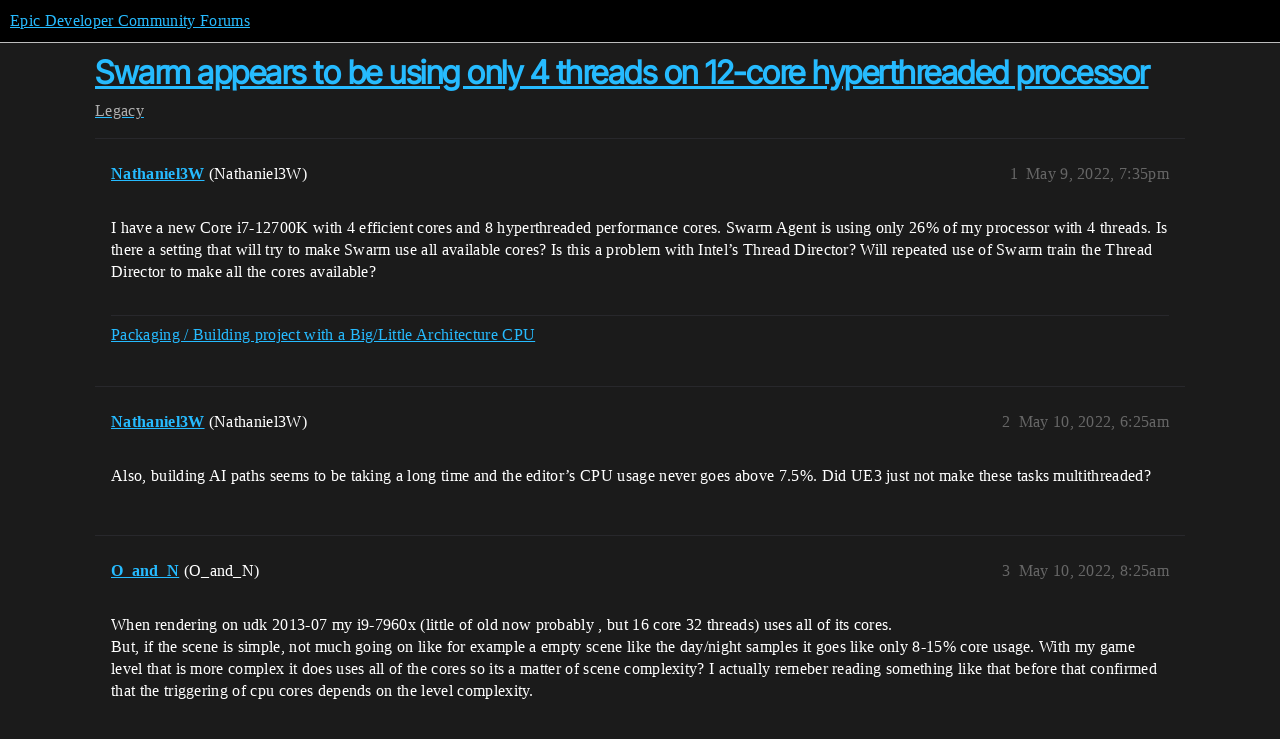

--- FILE ---
content_type: text/html; charset=utf-8
request_url: https://forums.unrealengine.com/t/swarm-appears-to-be-using-only-4-threads-on-12-core-hyperthreaded-processor/553052
body_size: 5020
content:
<!DOCTYPE html>
<html lang="en">
  <head>
    <meta charset="utf-8">
    <title>Swarm appears to be using only 4 threads on 12-core hyperthreaded processor - Legacy - Epic Developer Community Forums</title>
    <meta name="description" content="I have a new Core i7-12700K with 4 efficient cores and 8 hyperthreaded performance cores. Swarm Agent is using only 26% of my processor with 4 threads. Is there a setting that will try to make Swarm use all available cor&amp;hellip;">
    <meta name="generator" content="Discourse 2025.12.0-latest - https://github.com/discourse/discourse version 21a628ac06d1e020c4e75e7743a33352d03de47e">
<link rel="icon" type="image/png" href="https://d3kjluh73b9h9o.cloudfront.net/optimized/4X/4/f/c/4fc78ce65be09c7e97b60a65447c99c078aca16b_2_32x32.png">
<link rel="apple-touch-icon" type="image/png" href="https://d3kjluh73b9h9o.cloudfront.net/optimized/4X/7/1/3/713c9d3f58553f0de89543d76a8a3a2779dc9fa4_2_180x180.png">
<meta name="theme-color" media="all" content="#000000">

<meta name="color-scheme" content="dark">

<meta name="viewport" content="width=device-width, initial-scale=1.0, minimum-scale=1.0, viewport-fit=cover">
<link rel="canonical" href="https://forums.unrealengine.com/t/swarm-appears-to-be-using-only-4-threads-on-12-core-hyperthreaded-processor/553052" />

<link rel="search" type="application/opensearchdescription+xml" href="https://forums.unrealengine.com/opensearch.xml" title="Epic Developer Community Forums Search">

    
    <link href="https://d1ap1mz92jnks1.cloudfront.net/stylesheets/color_definitions_default_26_14_10fa9b679125977cdec0d40ef39651319f5396ca.css?__ws=forums.unrealengine.com" media="all" rel="stylesheet" class="light-scheme" data-scheme-id="26"/>

<link href="https://d1ap1mz92jnks1.cloudfront.net/stylesheets/common_6a529bb31a093a05352f9eaaaf7af07d8fb8bf8a.css?__ws=forums.unrealengine.com" media="all" rel="stylesheet" data-target="common"  />

  <link href="https://d1ap1mz92jnks1.cloudfront.net/stylesheets/mobile_6a529bb31a093a05352f9eaaaf7af07d8fb8bf8a.css?__ws=forums.unrealengine.com" media="(max-width: 39.99999rem)" rel="stylesheet" data-target="mobile"  />
  <link href="https://d1ap1mz92jnks1.cloudfront.net/stylesheets/desktop_6a529bb31a093a05352f9eaaaf7af07d8fb8bf8a.css?__ws=forums.unrealengine.com" media="(min-width: 40rem)" rel="stylesheet" data-target="desktop"  />



    <link href="https://d1ap1mz92jnks1.cloudfront.net/stylesheets/checklist_6a529bb31a093a05352f9eaaaf7af07d8fb8bf8a.css?__ws=forums.unrealengine.com" media="all" rel="stylesheet" data-target="checklist"  />
    <link href="https://d1ap1mz92jnks1.cloudfront.net/stylesheets/discourse-assign_6a529bb31a093a05352f9eaaaf7af07d8fb8bf8a.css?__ws=forums.unrealengine.com" media="all" rel="stylesheet" data-target="discourse-assign"  />
    <link href="https://d1ap1mz92jnks1.cloudfront.net/stylesheets/discourse-data-explorer_6a529bb31a093a05352f9eaaaf7af07d8fb8bf8a.css?__ws=forums.unrealengine.com" media="all" rel="stylesheet" data-target="discourse-data-explorer"  />
    <link href="https://d1ap1mz92jnks1.cloudfront.net/stylesheets/discourse-details_6a529bb31a093a05352f9eaaaf7af07d8fb8bf8a.css?__ws=forums.unrealengine.com" media="all" rel="stylesheet" data-target="discourse-details"  />
    <link href="https://d1ap1mz92jnks1.cloudfront.net/stylesheets/discourse-epic-games_6a529bb31a093a05352f9eaaaf7af07d8fb8bf8a.css?__ws=forums.unrealengine.com" media="all" rel="stylesheet" data-target="discourse-epic-games"  />
    <link href="https://d1ap1mz92jnks1.cloudfront.net/stylesheets/discourse-epic-sso_6a529bb31a093a05352f9eaaaf7af07d8fb8bf8a.css?__ws=forums.unrealengine.com" media="all" rel="stylesheet" data-target="discourse-epic-sso"  />
    <link href="https://d1ap1mz92jnks1.cloudfront.net/stylesheets/discourse-lazy-videos_6a529bb31a093a05352f9eaaaf7af07d8fb8bf8a.css?__ws=forums.unrealengine.com" media="all" rel="stylesheet" data-target="discourse-lazy-videos"  />
    <link href="https://d1ap1mz92jnks1.cloudfront.net/stylesheets/discourse-local-dates_6a529bb31a093a05352f9eaaaf7af07d8fb8bf8a.css?__ws=forums.unrealengine.com" media="all" rel="stylesheet" data-target="discourse-local-dates"  />
    <link href="https://d1ap1mz92jnks1.cloudfront.net/stylesheets/discourse-narrative-bot_6a529bb31a093a05352f9eaaaf7af07d8fb8bf8a.css?__ws=forums.unrealengine.com" media="all" rel="stylesheet" data-target="discourse-narrative-bot"  />
    <link href="https://d1ap1mz92jnks1.cloudfront.net/stylesheets/discourse-presence_6a529bb31a093a05352f9eaaaf7af07d8fb8bf8a.css?__ws=forums.unrealengine.com" media="all" rel="stylesheet" data-target="discourse-presence"  />
    <link href="https://d1ap1mz92jnks1.cloudfront.net/stylesheets/discourse-solved_6a529bb31a093a05352f9eaaaf7af07d8fb8bf8a.css?__ws=forums.unrealengine.com" media="all" rel="stylesheet" data-target="discourse-solved"  />
    <link href="https://d1ap1mz92jnks1.cloudfront.net/stylesheets/discourse-templates_6a529bb31a093a05352f9eaaaf7af07d8fb8bf8a.css?__ws=forums.unrealengine.com" media="all" rel="stylesheet" data-target="discourse-templates"  />
    <link href="https://d1ap1mz92jnks1.cloudfront.net/stylesheets/discourse-topic-voting_6a529bb31a093a05352f9eaaaf7af07d8fb8bf8a.css?__ws=forums.unrealengine.com" media="all" rel="stylesheet" data-target="discourse-topic-voting"  />
    <link href="https://d1ap1mz92jnks1.cloudfront.net/stylesheets/footnote_6a529bb31a093a05352f9eaaaf7af07d8fb8bf8a.css?__ws=forums.unrealengine.com" media="all" rel="stylesheet" data-target="footnote"  />
    <link href="https://d1ap1mz92jnks1.cloudfront.net/stylesheets/hosted-site_6a529bb31a093a05352f9eaaaf7af07d8fb8bf8a.css?__ws=forums.unrealengine.com" media="all" rel="stylesheet" data-target="hosted-site"  />
    <link href="https://d1ap1mz92jnks1.cloudfront.net/stylesheets/poll_6a529bb31a093a05352f9eaaaf7af07d8fb8bf8a.css?__ws=forums.unrealengine.com" media="all" rel="stylesheet" data-target="poll"  />
    <link href="https://d1ap1mz92jnks1.cloudfront.net/stylesheets/spoiler-alert_6a529bb31a093a05352f9eaaaf7af07d8fb8bf8a.css?__ws=forums.unrealengine.com" media="all" rel="stylesheet" data-target="spoiler-alert"  />
    <link href="https://d1ap1mz92jnks1.cloudfront.net/stylesheets/discourse-assign_mobile_6a529bb31a093a05352f9eaaaf7af07d8fb8bf8a.css?__ws=forums.unrealengine.com" media="(max-width: 39.99999rem)" rel="stylesheet" data-target="discourse-assign_mobile"  />
    <link href="https://d1ap1mz92jnks1.cloudfront.net/stylesheets/discourse-epic-games_mobile_6a529bb31a093a05352f9eaaaf7af07d8fb8bf8a.css?__ws=forums.unrealengine.com" media="(max-width: 39.99999rem)" rel="stylesheet" data-target="discourse-epic-games_mobile"  />
    <link href="https://d1ap1mz92jnks1.cloudfront.net/stylesheets/discourse-solved_mobile_6a529bb31a093a05352f9eaaaf7af07d8fb8bf8a.css?__ws=forums.unrealengine.com" media="(max-width: 39.99999rem)" rel="stylesheet" data-target="discourse-solved_mobile"  />
    <link href="https://d1ap1mz92jnks1.cloudfront.net/stylesheets/discourse-topic-voting_mobile_6a529bb31a093a05352f9eaaaf7af07d8fb8bf8a.css?__ws=forums.unrealengine.com" media="(max-width: 39.99999rem)" rel="stylesheet" data-target="discourse-topic-voting_mobile"  />
    <link href="https://d1ap1mz92jnks1.cloudfront.net/stylesheets/discourse-epic-games_desktop_6a529bb31a093a05352f9eaaaf7af07d8fb8bf8a.css?__ws=forums.unrealengine.com" media="(min-width: 40rem)" rel="stylesheet" data-target="discourse-epic-games_desktop"  />
    <link href="https://d1ap1mz92jnks1.cloudfront.net/stylesheets/discourse-topic-voting_desktop_6a529bb31a093a05352f9eaaaf7af07d8fb8bf8a.css?__ws=forums.unrealengine.com" media="(min-width: 40rem)" rel="stylesheet" data-target="discourse-topic-voting_desktop"  />
    <link href="https://d1ap1mz92jnks1.cloudfront.net/stylesheets/poll_desktop_6a529bb31a093a05352f9eaaaf7af07d8fb8bf8a.css?__ws=forums.unrealengine.com" media="(min-width: 40rem)" rel="stylesheet" data-target="poll_desktop"  />

  <link href="https://d1ap1mz92jnks1.cloudfront.net/stylesheets/common_theme_24_29fbe6f724e7901212c410d9adf0ffae2feffc07.css?__ws=forums.unrealengine.com" media="all" rel="stylesheet" data-target="common_theme" data-theme-id="24" data-theme-name="topic excerpts"/>
<link href="https://d1ap1mz92jnks1.cloudfront.net/stylesheets/common_theme_11_3dd6df8f9cda8ab1a124b77362bb44a8e431cb95.css?__ws=forums.unrealengine.com" media="all" rel="stylesheet" data-target="common_theme" data-theme-id="11" data-theme-name="topic thumbnails"/>
<link href="https://d1ap1mz92jnks1.cloudfront.net/stylesheets/common_theme_20_be8b2747a3e29475adc363332b7ac0fc739e97e5.css?__ws=forums.unrealengine.com" media="all" rel="stylesheet" data-target="common_theme" data-theme-id="20" data-theme-name="verse syntax highlighting"/>
<link href="https://d1ap1mz92jnks1.cloudfront.net/stylesheets/common_theme_30_972ddd9e92b0b6da57995ccc2c6c844883c432b3.css?__ws=forums.unrealengine.com" media="all" rel="stylesheet" data-target="common_theme" data-theme-id="30" data-theme-name="hotfix: ipad scroll topic header"/>
<link href="https://d1ap1mz92jnks1.cloudfront.net/stylesheets/common_theme_34_4689d13cb1fa6b841a633ba28c48ce1461c115d2.css?__ws=forums.unrealengine.com" media="all" rel="stylesheet" data-target="common_theme" data-theme-id="34" data-theme-name="hotfixes"/>
<link href="https://d1ap1mz92jnks1.cloudfront.net/stylesheets/common_theme_18_53ab6e8d13b931ffd8b17890e7eb0f9dd055c07c.css?__ws=forums.unrealengine.com" media="all" rel="stylesheet" data-target="common_theme" data-theme-id="18" data-theme-name="temporary styles"/>
    <link href="https://d1ap1mz92jnks1.cloudfront.net/stylesheets/mobile_theme_11_1104daadba0f68be439195340b1f057726469cdc.css?__ws=forums.unrealengine.com" media="(max-width: 39.99999rem)" rel="stylesheet" data-target="mobile_theme" data-theme-id="11" data-theme-name="topic thumbnails"/>
<link href="https://d1ap1mz92jnks1.cloudfront.net/stylesheets/mobile_theme_18_54d433162ee394693a6304ac1965e3d4591273a1.css?__ws=forums.unrealengine.com" media="(max-width: 39.99999rem)" rel="stylesheet" data-target="mobile_theme" data-theme-id="18" data-theme-name="temporary styles"/>
    

    
    
        <link rel="alternate nofollow" type="application/rss+xml" title="RSS feed of &#39;Swarm appears to be using only 4 threads on 12-core hyperthreaded processor&#39;" href="https://forums.unrealengine.com/t/swarm-appears-to-be-using-only-4-threads-on-12-core-hyperthreaded-processor/553052.rss" />
    <meta property="og:site_name" content="Epic Developer Community Forums" />
<meta property="og:type" content="website" />
<meta name="twitter:card" content="summary_large_image" />
<meta name="twitter:image" content="https://d3kjluh73b9h9o.cloudfront.net/original/4X/2/9/b/29baba797e2c83ded8d953a8b17e3828436ca428.png" />
<meta property="og:image" content="https://d3kjluh73b9h9o.cloudfront.net/original/4X/4/b/2/4b280f634b056c5ef927c55b924c348550827f02.png" />
<meta property="og:url" content="https://forums.unrealengine.com/t/swarm-appears-to-be-using-only-4-threads-on-12-core-hyperthreaded-processor/553052" />
<meta name="twitter:url" content="https://forums.unrealengine.com/t/swarm-appears-to-be-using-only-4-threads-on-12-core-hyperthreaded-processor/553052" />
<meta property="og:title" content="Swarm appears to be using only 4 threads on 12-core hyperthreaded processor" />
<meta name="twitter:title" content="Swarm appears to be using only 4 threads on 12-core hyperthreaded processor" />
<meta property="og:description" content="I have a new Core i7-12700K with 4 efficient cores and 8 hyperthreaded performance cores. Swarm Agent is using only 26% of my processor with 4 threads. Is there a setting that will try to make Swarm use all available cores? Is this a problem with Intel’s Thread Director? Will repeated use of Swarm train the Thread Director to make all the cores available?" />
<meta name="twitter:description" content="I have a new Core i7-12700K with 4 efficient cores and 8 hyperthreaded performance cores. Swarm Agent is using only 26% of my processor with 4 threads. Is there a setting that will try to make Swarm use all available cores? Is this a problem with Intel’s Thread Director? Will repeated use of Swarm train the Thread Director to make all the cores available?" />
<meta property="og:article:section" content="Legacy" />
<meta property="og:article:section:color" content="9EB83B" />
<meta name="twitter:label1" value="Reading time" />
<meta name="twitter:data1" value="1 mins 🕑" />
<meta name="twitter:label2" value="Likes" />
<meta name="twitter:data2" value="1 ❤" />
<meta property="article:published_time" content="2022-05-09T19:35:50+00:00" />
<meta property="og:ignore_canonical" content="true" />


    
  </head>
  <body class="crawler ">
    
    <header>
  <a href="/">Epic Developer Community Forums</a>
</header>

    <div id="main-outlet" class="wrap" role="main">
        <div id="topic-title">
    <h1>
      <a href="/t/swarm-appears-to-be-using-only-4-threads-on-12-core-hyperthreaded-processor/553052">Swarm appears to be using only 4 threads on 12-core hyperthreaded processor</a>
    </h1>

      <div class="topic-category" itemscope itemtype="http://schema.org/BreadcrumbList">
          <span itemprop="itemListElement" itemscope itemtype="http://schema.org/ListItem">
            <a href="/c/legacy-tools-unreal-engine-3-udk/8" class="badge-wrapper bullet" itemprop="item">
              <span class='badge-category-bg' style='background-color: #9EB83B'></span>
              <span class='badge-category clear-badge'>
                <span class='category-name' itemprop='name'>Legacy</span>
              </span>
            </a>
            <meta itemprop="position" content="1" />
          </span>
      </div>

  </div>

  

    <div itemscope itemtype='http://schema.org/DiscussionForumPosting'>
      <meta itemprop='headline' content='Swarm appears to be using only 4 threads on 12-core hyperthreaded processor'>
      <link itemprop='url' href='https://forums.unrealengine.com/t/swarm-appears-to-be-using-only-4-threads-on-12-core-hyperthreaded-processor/553052'>
      <meta itemprop='datePublished' content='2022-05-09T19:35:50Z'>
        <meta itemprop='articleSection' content='Legacy'>
      <meta itemprop='keywords' content=''>
      <div itemprop='publisher' itemscope itemtype="http://schema.org/Organization">
        <meta itemprop='name' content='Epic Games, Inc.'>
          <div itemprop='logo' itemscope itemtype="http://schema.org/ImageObject">
            <meta itemprop='url' content='https://d3kjluh73b9h9o.cloudfront.net/original/4X/7/1/3/713c9d3f58553f0de89543d76a8a3a2779dc9fa4.png'>
          </div>
      </div>


          <div id='post_1'  class='topic-body crawler-post'>
            <div class='crawler-post-meta'>
              <span class="creator" itemprop="author" itemscope itemtype="http://schema.org/Person">
                <a itemprop="url" rel='nofollow' href='https://forums.unrealengine.com/u/Nathaniel3W'><span itemprop='name'>Nathaniel3W</span></a>
                (Nathaniel3W)
              </span>

                <link itemprop="mainEntityOfPage" href="https://forums.unrealengine.com/t/swarm-appears-to-be-using-only-4-threads-on-12-core-hyperthreaded-processor/553052">


              <span class="crawler-post-infos">
                  <time  datetime='2022-05-09T19:35:50Z' class='post-time'>
                    May 9, 2022,  7:35pm
                  </time>
                  <meta itemprop='dateModified' content='2022-05-09T19:35:50Z'>
              <span itemprop='position'>1</span>
              </span>
            </div>
            <div class='post' itemprop='text'>
              <p>I have a new Core i7-12700K with 4 efficient cores and 8 hyperthreaded performance cores. Swarm Agent is using only 26% of my processor with 4 threads. Is there a setting that will try to make Swarm use all available cores? Is this a problem with Intel’s Thread Director? Will repeated use of Swarm train the Thread Director to make all the cores available?</p>
            </div>

            <div itemprop="interactionStatistic" itemscope itemtype="http://schema.org/InteractionCounter">
              <meta itemprop="interactionType" content="http://schema.org/LikeAction"/>
              <meta itemprop="userInteractionCount" content="0" />
              <span class='post-likes'></span>
            </div>

                <div class='crawler-linkback-list'>
                    <div>
                      <a href="https://forums.unrealengine.com/t/packaging-building-project-with-a-big-little-architecture-cpu/603374">Packaging / Building project with a Big/Little Architecture CPU</a>
                    </div>
                </div>

            
          </div>
          <div id='post_2' itemprop='comment' itemscope itemtype='http://schema.org/Comment' class='topic-body crawler-post'>
            <div class='crawler-post-meta'>
              <span class="creator" itemprop="author" itemscope itemtype="http://schema.org/Person">
                <a itemprop="url" rel='nofollow' href='https://forums.unrealengine.com/u/Nathaniel3W'><span itemprop='name'>Nathaniel3W</span></a>
                (Nathaniel3W)
              </span>



              <span class="crawler-post-infos">
                  <time itemprop='datePublished' datetime='2022-05-10T06:25:04Z' class='post-time'>
                    May 10, 2022,  6:25am
                  </time>
                  <meta itemprop='dateModified' content='2022-05-10T06:25:04Z'>
              <span itemprop='position'>2</span>
              </span>
            </div>
            <div class='post' itemprop='text'>
              <p>Also, building AI paths seems to be taking a long time and the editor’s CPU usage never goes above 7.5%. Did UE3 just not make these tasks multithreaded?</p>
            </div>

            <div itemprop="interactionStatistic" itemscope itemtype="http://schema.org/InteractionCounter">
              <meta itemprop="interactionType" content="http://schema.org/LikeAction"/>
              <meta itemprop="userInteractionCount" content="0" />
              <span class='post-likes'></span>
            </div>


            
          </div>
          <div id='post_3' itemprop='comment' itemscope itemtype='http://schema.org/Comment' class='topic-body crawler-post'>
            <div class='crawler-post-meta'>
              <span class="creator" itemprop="author" itemscope itemtype="http://schema.org/Person">
                <a itemprop="url" rel='nofollow' href='https://forums.unrealengine.com/u/O_and_N'><span itemprop='name'>O_and_N</span></a>
                (O_and_N)
              </span>



              <span class="crawler-post-infos">
                  <time itemprop='datePublished' datetime='2022-05-10T08:25:05Z' class='post-time'>
                    May 10, 2022,  8:25am
                  </time>
                  <meta itemprop='dateModified' content='2022-05-10T08:25:05Z'>
              <span itemprop='position'>3</span>
              </span>
            </div>
            <div class='post' itemprop='text'>
              <p>When rendering on udk 2013-07  my i9-7960x (little of old now probably , but 16 core 32 threads) uses all of its cores.<br>
But, if the scene is simple, not much going on like for example a empty scene like the day/night samples it goes like only 8-15% core usage. With my game level that is more complex it does uses all of the cores so its a matter of scene complexity? I actually remeber reading something like that before that confirmed that the triggering of cpu cores depends on the level complexity.</p>
            </div>

            <div itemprop="interactionStatistic" itemscope itemtype="http://schema.org/InteractionCounter">
              <meta itemprop="interactionType" content="http://schema.org/LikeAction"/>
              <meta itemprop="userInteractionCount" content="0" />
              <span class='post-likes'></span>
            </div>


            
          </div>
          <div id='post_4' itemprop='comment' itemscope itemtype='http://schema.org/Comment' class='topic-body crawler-post'>
            <div class='crawler-post-meta'>
              <span class="creator" itemprop="author" itemscope itemtype="http://schema.org/Person">
                <a itemprop="url" rel='nofollow' href='https://forums.unrealengine.com/u/Nathaniel3W'><span itemprop='name'>Nathaniel3W</span></a>
                (Nathaniel3W)
              </span>



              <span class="crawler-post-infos">
                  <time itemprop='datePublished' datetime='2022-05-12T06:29:42Z' class='post-time'>
                    May 12, 2022,  6:29am
                  </time>
                  <meta itemprop='dateModified' content='2022-05-12T06:29:42Z'>
              <span itemprop='position'>4</span>
              </span>
            </div>
            <div class='post' itemprop='text'>
              <p>I think the change to hybrid processors in the latest generation has messed up Lightmass/Swarm’s access to the scheduler. I’m pretty sure previous processor generations, where all of the cores were the same, just made all of the cores available to Lightmass. I think that now Lightmass only sees–or Windows only offers–the efficiency cores. Task Manager’s affinity setting for my game shows that all of the 20 (virtual) processors are available to run it, but for whatever reason, Lightmass/Swarm only uses 4 of them. And that’s with a 509x509 landscape with thousands of rocks and trees that takes about 20-30 minutes to build. I’m sure it would go a lot faster with access to all cores.</p>
<p>Maybe I need to figure out which processor cores are the E cores, and change the affinity settings so that those cores never run my game, so that it’s forced to run on only P cores.</p>
            </div>

            <div itemprop="interactionStatistic" itemscope itemtype="http://schema.org/InteractionCounter">
              <meta itemprop="interactionType" content="http://schema.org/LikeAction"/>
              <meta itemprop="userInteractionCount" content="0" />
              <span class='post-likes'></span>
            </div>


            
          </div>
          <div id='post_5' itemprop='comment' itemscope itemtype='http://schema.org/Comment' class='topic-body crawler-post'>
            <div class='crawler-post-meta'>
              <span class="creator" itemprop="author" itemscope itemtype="http://schema.org/Person">
                <a itemprop="url" rel='nofollow' href='https://forums.unrealengine.com/u/O_and_N'><span itemprop='name'>O_and_N</span></a>
                (O_and_N)
              </span>



              <span class="crawler-post-infos">
                  <time itemprop='datePublished' datetime='2022-05-12T08:39:21Z' class='post-time'>
                    May 12, 2022,  8:39am
                  </time>
                  <meta itemprop='dateModified' content='2022-05-12T08:39:21Z'>
              <span itemprop='position'>5</span>
              </span>
            </div>
            <div class='post' itemprop='text'>
              <p>Was kind of away of the tech stuff and didn’t realized intel did something to the hyper threading as we know it.Just to make sure, there is no  hyper threading  option turned off in the motherboard bios or replaced with newer tech that you can change back there in the settings.</p>
<p>Just googled to see where this started and saw some news from 2017 when the sky lake and kaby lake cpus were coming out having hyper threading broken.Yours is way newer and problems should be ironed out, but maybe a microcode update or a third party app that will force it to work better? Is this on windows 10?</p>
<p>Another thing that comes to mind is that when you finished rendering a scene&gt;open the swarm window&gt;settings&gt;ShowDeveloperMenu&gt; and change that to True.<br>
Now in the Developers Settings tab that will show up&gt;LocalJobsDefaultProcessorCount&gt;try to type in the number of processors.<br>
In mine actually shows automatically the number 32 which are my threads.How many does your udk detects by default?</p>
            </div>

            <div itemprop="interactionStatistic" itemscope itemtype="http://schema.org/InteractionCounter">
              <meta itemprop="interactionType" content="http://schema.org/LikeAction"/>
              <meta itemprop="userInteractionCount" content="1" />
              <span class='post-likes'>1 Like</span>
            </div>


            
          </div>
          <div id='post_6' itemprop='comment' itemscope itemtype='http://schema.org/Comment' class='topic-body crawler-post'>
            <div class='crawler-post-meta'>
              <span class="creator" itemprop="author" itemscope itemtype="http://schema.org/Person">
                <a itemprop="url" rel='nofollow' href='https://forums.unrealengine.com/u/Nathaniel3W'><span itemprop='name'>Nathaniel3W</span></a>
                (Nathaniel3W)
              </span>



              <span class="crawler-post-infos">
                  <time itemprop='datePublished' datetime='2022-05-12T10:51:20Z' class='post-time'>
                    May 12, 2022, 10:51am
                  </time>
                  <meta itemprop='dateModified' content='2022-05-12T10:51:20Z'>
              <span itemprop='position'>6</span>
              </span>
            </div>
            <div class='post' itemprop='text'>
              <p>Thank you! I would have never thought of looking for that setting. I just set that to 20 and tried building the same scene. I just saw my processor hit 100% usage and it blew through the build in 4 minutes. Yesterday it took over 20 minutes. Maybe my installation had kept some settings from when I copied my dev build over to my new machine. (From my old trustworthy i5 750, with DDR3 RAM and big 5.25" HDDs, which has now been retired to serve as the kids’ web browsing machine.)</p>
<p>There was nothing strange the BIOS. This is on Windows 11. The problem ended up being LocalJobsDefaultProcessorCount. Thanks so much for showing me that setting. If we were in the same office, I’d be buying you lunch today.</p>
            </div>

            <div itemprop="interactionStatistic" itemscope itemtype="http://schema.org/InteractionCounter">
              <meta itemprop="interactionType" content="http://schema.org/LikeAction"/>
              <meta itemprop="userInteractionCount" content="0" />
              <span class='post-likes'></span>
            </div>


            
          </div>
          <div id='post_7' itemprop='comment' itemscope itemtype='http://schema.org/Comment' class='topic-body crawler-post'>
            <div class='crawler-post-meta'>
              <span class="creator" itemprop="author" itemscope itemtype="http://schema.org/Person">
                <a itemprop="url" rel='nofollow' href='https://forums.unrealengine.com/u/O_and_N'><span itemprop='name'>O_and_N</span></a>
                (O_and_N)
              </span>



              <span class="crawler-post-infos">
                  <time itemprop='datePublished' datetime='2022-05-12T12:08:24Z' class='post-time'>
                    May 12, 2022, 12:08pm
                  </time>
                  <meta itemprop='dateModified' content='2022-05-12T12:08:24Z'>
              <span itemprop='position'>7</span>
              </span>
            </div>
            <div class='post' itemprop='text'>
              <p>Glad it worked mate!</p>
<p>Enjoy the cpu!</p>
            </div>

            <div itemprop="interactionStatistic" itemscope itemtype="http://schema.org/InteractionCounter">
              <meta itemprop="interactionType" content="http://schema.org/LikeAction"/>
              <meta itemprop="userInteractionCount" content="0" />
              <span class='post-likes'></span>
            </div>


            
          </div>
    </div>


    




    </div>
    <footer class="container wrap">
  <nav class='crawler-nav'>
    <ul>
      <li itemscope itemtype='http://schema.org/SiteNavigationElement'>
        <span itemprop='name'>
          <a href='/' itemprop="url">Home </a>
        </span>
      </li>
      <li itemscope itemtype='http://schema.org/SiteNavigationElement'>
        <span itemprop='name'>
          <a href='/categories' itemprop="url">Categories </a>
        </span>
      </li>
      <li itemscope itemtype='http://schema.org/SiteNavigationElement'>
        <span itemprop='name'>
          <a href='/guidelines' itemprop="url">Guidelines </a>
        </span>
      </li>
        <li itemscope itemtype='http://schema.org/SiteNavigationElement'>
          <span itemprop='name'>
            <a href='https://www.epicgames.com/tos' itemprop="url">Terms of Service </a>
          </span>
        </li>
        <li itemscope itemtype='http://schema.org/SiteNavigationElement'>
          <span itemprop='name'>
            <a href='https://www.epicgames.com/site/privacypolicy' itemprop="url">Privacy Policy </a>
          </span>
        </li>
    </ul>
  </nav>
  <p class='powered-by-link'>Powered by <a href="https://www.discourse.org">Discourse</a>, best viewed with JavaScript enabled</p>
</footer>

    
    
  </body>
  
</html>
